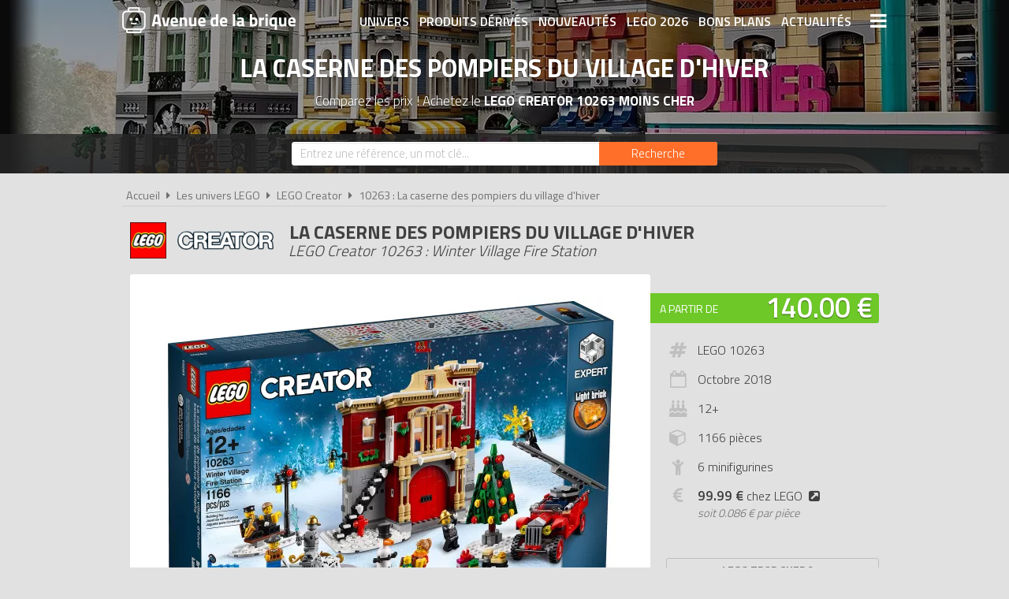

--- FILE ---
content_type: text/html; charset=UTF-8
request_url: https://www.avenuedelabrique.com/lego-creator/10263-la-caserne-des-pompiers-du-village-d-hiver/p4857
body_size: 9513
content:
<!DOCTYPE html> 
<html lang="fr" xmlns:og="http://ogp.me/ns#">
    <head>
        <meta http-equiv="Content-Type" content="text/html; charset=utf-8" /> 
        <title>LEGO Creator 10263 pas cher, La caserne des pompiers du village d'hiver</title>
        <meta name="description" content="Comparez les prix du LEGO Creator 10263 avant de l'acheter ! Une construction festive est à découvrir avec la caserne des pompiers du village d’hiver ! Bi..." /> 
        <meta name="keywords" content="lego creator 10263, lego 10263, lego creator 10263 pas cher, lego 10263 pas cher, achat lego creator 10263, achat lego 10263, achat lego creator 10263 pas cher, achat lego 10263 pas cher, prix lego 10263, prix lego creator 10263" /> 
        <meta name="robots" content="noodp" /> 
        <meta property="og:title" content="LEGO Creator 10263 pas cher, La caserne des pompiers du village d'hiver" /> 
        <meta property="og:description" content="Comparez les prix du LEGO Creator 10263 avant de l'acheter ! Une construction festive est à découvrir avec la caserne des pompiers du village d’hiver ! Bienvenue dans l’ensemble LEGO Creator Expert La caserne des po..." /> 
        <meta property="og:type" content="article" /> 
        <meta property="og:image" content="https://www.avenuedelabrique.com/img/produits/10263/10263-la-caserne-des-pompiers-du-village-d-hiver-2-1536562523.jpg" /> 
        <meta property="og:url" content="https://www.avenuedelabrique.com/lego-creator/10263-la-caserne-des-pompiers-du-village-d-hiver/p4857" />
        <meta property="og:locale" content="fr_FR" />
        <meta property="og:site_name" content="Avenue de la brique" />
        <meta name="twitter:card" content="summary" />
        <meta name="twitter:url" content="https://www.avenuedelabrique.com/lego-creator/10263-la-caserne-des-pompiers-du-village-d-hiver/p4857" />
        <meta name="twitter:title" content="LEGO Creator 10263 pas cher, La caserne des pompiers du village d'hiver" />        <meta name="twitter:description" content="Comparez les prix du LEGO Creator 10263 avant de l'acheter ! Une construction festive est à découvrir avec la caserne des pompiers du village d’hiver ! Bienvenue dans l’ensemble LEGO Creator Expert La caserne des po..." /> 
        <meta name="twitter:image" content="https://www.avenuedelabrique.com/img/produits/10263/10263-la-caserne-des-pompiers-du-village-d-hiver-2-1536562523.jpg" /> 
        <meta name="twitter:site" content="@adlb_com" />
        <meta name="twitter:creator" content="@adlb_com" />
        <meta name="viewport" content="width=device-width, initial-scale=1, minimum-scale=1, maximum-scale=5" />
        <link rel="canonical" href="https://www.avenuedelabrique.com/lego-creator/10263-la-caserne-des-pompiers-du-village-d-hiver/p4857">                <link rel="shortcut icon" href="/favicon.ico" type="image/x-icon" />
        <link href="https://fonts.googleapis.com/css?family=Titillium+Web:300,400,600,700&display=swap" rel="stylesheet preload" as="style"/>
        <link href="/css/site.css?1759914812" rel="stylesheet" type="text/css"/>
        <link href="/css/vendors.css?1648218522" rel="stylesheet" type="text/css" defer/>
        <link href="/css/responsive.css?1759915058" rel="stylesheet" type="text/css" defer/>
        <link rel="alternate" type="application/rss+xml" title="RSS" href="https://www.avenuedelabrique.com/rss/actualites.rss" />
                    </head>
    <body data-wr="/">
        <header class="header">
	<div class="wrapper">
		<a href="/" class="header-logo" title="Avenue de la brique, comparateur de prix LEGO">Avenue de la brique</a>		<i class="fa fa-bars header-menu-icon header-menu-open"></i>
		<i class="fa fa-times header-menu-icon header-menu-close"></i>
		<ul class="header-menu">
			<li><a href="/les-univers-lego" title="Les univers LEGO">Univers</a></li>
			<li><a href="/les-produits-derives-lego" title="Les produits dérivés LEGO">Produits dérivés</a></li>
			<li><a href="/nouveautes-lego" title="Les nouveautés LEGO">Nouveautés</a></li>
			<li><a href="/lego-2026" title="Tous les LEGO de 2026">LEGO 2026</a></li>
			<li><a href="/promotions-et-bons-plans-lego" title="Les promotions et bons plans LEGO">Bons plans</a></li>
			<li><a href="/actualites-lego" title="Les actualités LEGO">Actualités</a></li>
			<li><a href="/associations-lego" title="Les associations de fans de LEGO">Associations de fans</a></li>
			<li><a href="/expositions-lego" title="Les expositions LEGO">Expositions LEGO</a></li>
			<li><a href="/les-lego-les-plus-chers" title="Les sets LEGO les plus chers">LEGO les plus chers</a></li>
			<li><a href="/les-derniers-lego-ajoutes" title="Les derniers sets LEGO ajoutés sur Avenue de la brique">Derniers LEGO ajoutés</a></li>
		</ul>
	</div>
</header>        <div class="container"><div itemscope itemtype="http://schema.org/Product">

		
			<span itemprop="name" class="hid">LEGO Creator 10263 La caserne des pompiers du village d'hiver</span>
		<div class="bans">
			<img src="/img/categories/thumbs/creator-banniere_1280x220.jpg" width="1280" height="220" alt="Achat LEGO Creator 10263 La caserne des pompiers du village d'hiver pas cher"/>
			<p class="bans-titre">La caserne des pompiers du village d'hiver</p>
			<h1 class="bans-stitre">Comparez les prix ! Achetez le <strong>LEGO Creator 10263 moins cher</strong></h1>
		</div>		
	
	<div class="search-form ">
	<div class="wrapper">
		<form action="/recherches/go" novalidate="novalidate" id="searchForm" method="post" accept-charset="utf-8"><div style="display:none;"><input type="hidden" name="_method" value="POST"/></div>		<input name="data[Recherche][recherche]" class="sf-field" placeholder="Entrez une référence, un mot clé..." type="text" id="RechercheRecherche"/>		<button class="sf-btn" aria-label="Rechercher" type="submit"><span>Recherche</span><i class="fa fa-search"></i></button>		</form>	
	</div>
</div>		<div class="wrapper">
		<nav class="fil">
			<ul itemscope itemtype="http://schema.org/BreadcrumbList">
				<li><a href="/" title="Avenue de la brique, comparateur de prix LEGO">Accueil</a></li>
				<li class="sep"><i class="fa fa-caret-right"></i></li>
				<li itemscope itemprop="itemListElement" itemtype="http://schema.org/ListItem">
																	<a href="/les-univers-lego" id="/les-univers-lego" itemid="c0" title="Les univers LEGO" itemscope itemtype="http://schema.org/Thing" itemprop="item"><span itemprop="name">Les univers LEGO</span></a>
										<meta itemprop="position" content="1"/>
				</li>
				<li class="sep"><i class="fa fa-caret-right"></i></li>
				<li itemscope itemprop="itemListElement" itemtype="http://schema.org/ListItem">
																<a href="/lego-creator/c7" id="/lego-creator/c7" itemid="c7" title="LEGO Creator" itemscope itemtype="http://schema.org/Thing" itemprop="item"><span itemprop="name">LEGO Creator</span></a>
										<meta itemprop="position" content="2"/>
				</li>
				<li class="sep"><i class="fa fa-caret-right"></i></li>
				<li itemscope itemprop="itemListElement" itemtype="http://schema.org/ListItem">
																<a href="/lego-creator/10263-la-caserne-des-pompiers-du-village-d-hiver/p4857" id="/lego-creator/10263-la-caserne-des-pompiers-du-village-d-hiver/p4857" itemid="p4857" title="LEGO Creator 10263 : La caserne des pompiers du village d'hiver" itemscope itemtype="http://schema.org/Thing" itemprop="item"><span itemprop="name">10263 : La caserne des pompiers du village d'hiver</span></a>
										<meta itemprop="position" content="3"/>
				</li>
			</ul>
		</nav>

		<div class="prodf-header">
			<div class="prodf-logo"><a href="/lego-creator/c7"><img src="/img/categories/thumbs/creator-logo_0x80.png" alt="LEGO Creator"/></a></div>
			<h2 class="prodf-libelle titre sl">La caserne des pompiers du village d'hiver <span>LEGO Creator 10263 : Winter Village Fire Station</span></h2>
		</div>
		
		<div class="prodf">
			<span class="hid" itemprop="category">Creator</span>
			<span class="hid" itemprop="model">10263</span>
			<span class="hid" itemprop="brand" itemtype="https://schema.org/Brand" itemscope><meta itemprop="name" content="LEGO" /></span>
			<span class="hid" itemprop="sku">5702016111811</span>			<span class="hid" itemprop="gtin13">5702016111811</span>			<span class="hid" itemprop="url">https://www.avenuedelabrique.com/lego-creator/10263-la-caserne-des-pompiers-du-village-d-hiver/p4857</span>			
			<div class="prodf-img">
				<a href="/img/produits/10263/thumbs/10263-la-caserne-des-pompiers-du-village-d-hiver-2-1536562523_1000x0.jpg" class="zoom-img" rel="10263" title="LEGO Creator 10263 : La caserne des pompiers du village d'hiver">
					<img src="/img/produits/10263/thumbs/10263-la-caserne-des-pompiers-du-village-d-hiver-2-1536562523_0x420.jpg" width="574" height="420" alt="LEGO Creator 10263 La caserne des pompiers du village d'hiver" itemprop="image" >				</a>
			</div>

			<div class="prodf-prix" itemprop="offers" itemscope itemtype="http://schema.org/AggregateOffer">
				<meta itemprop="priceCurrency" content="EUR" />
												<span class="lib"><a href="/go/px/47082" target="_blank" rel="sponsored">A partir de</a></span>
				<span class="px"><a href="/go/px/47082" target="_blank" rel="sponsored">140.00 &euro;</a></span>
				<span class="px-hidden" itemprop="lowPrice">140</span>
				<span class="px-hidden" itemprop="highPrice">263.99</span>				<span class="hid" itemprop="offerCount">8</span>
							</div>

			
						
			
			<div class="prodf-data">
				<ul class="prodf-infos">
					<li><i class="fa fa-hashtag"></i>LEGO 10263</li>					<li><i class="fa fa-calendar-o"></i>Octobre&nbsp;<span itemprop="releaseDate">2018</span></li>					<li><i class="fa fa-birthday-cake"></i>12+</li>					<li><i class="fa fa-cube"></i>1166 pièces</li>					<li><i class="fa fa-child"></i>6 minifigurines</li>											<li>
							<i class="fa fa-eur"></i>
							<a href="https://www.avenuedelabrique.com/go/lego/4857" target="_blank" ref="sponsored"><strong>99.99 &euro;</strong> chez LEGO<i class="fa fa-external-link-square"></i></a>
							<span class="prodf-ppp">soit <em>0.086 € par pièce</em></span>						</li>
									</ul>
				<ul class="prodf-actions">
					<li class="prodf-action-alerte tip" data-popup="alerte-popup" tip-content="Le <strong>LEGO Creator 10263</strong> est <strong>trop cher</strong> ? Soyez informé de la <strong>baisse de prix</strong> du set en créant une alerte" title="Soyez informé de la baisse de prix du set en créant une alerte"><i class="fa fa-bell fa-fw"></i><span>LEGO trop cher ?</span><span>Soyez informé de la baisse du prix du set !</span></li>	
				</ul>
				<div class="alerte-popup to-popup">
	<p class="popup-titre">Soyez informé de la baisse de prix du produit</p>
	<!-- <p class="popup-titre">Créer une alerte prix</p>
	<p class="popup-stitre">Soyez immédiatement informé de la baisse de prix du produit</p> -->
	<div class="notif notif-note"><p>Le meilleur prix du <strong>LEGO Creator 10263</strong> est actuellement de <strong>140.00 &euro;</strong></p></div>
	<div class="popup-content">
		<form action="/alertes/creer" id="formAlerte" class="popup-form" autocomplete="off" method="post" accept-charset="utf-8"><div style="display:none;"><input type="hidden" name="_method" value="POST"/></div>		<input type="hidden" name="data[Alerte][produit_id]" value="4857" id="AlerteProduitId"/>		<div class="popup-form-result"></div>
		<div class="popup-form-fields">
			<div class="input text required"><i class="fa fa-euro fa-fw" title="A partir de quel prix souhaitez-vous être alerté ?"></i><input name="data[Alerte][prix]" placeholder="A partir de quel prix souhaitez-vous être alerté ?" type="text" id="AlertePrix" required="required"/></div>			<div class="input email required"><i class="fa fa-envelope fa-fw" title="Veuillez indiquer votre adresse email"></i><input name="data[Alerte][email]" placeholder="Veuillez saisir votre adresse email" maxlength="255" type="email" id="AlerteEmail" required="required"/></div>			<div class="submit"><input type="submit" value="Créer une alerte"/></div>	
		</div>
		</form>	
	</div>
</div>				<a href="#" class="prodf-btn-px">Voir les prix</a>
			</div>
		</div>

				<h3 class="prodf-titre titre">Images <span>LEGO Creator 10263</span></h3>
		<ul class="prodf-imgs">
									<li>
				<a href="/img/produits/10263/thumbs/10263-la-caserne-des-pompiers-du-village-d-hiver-9-1536562523_1000x0.jpg" class="zoom-img" rel="10263" title="LEGO Creator 10263 La caserne des pompiers du village d'hiver">
					<img src="/img/site/thumbs/image-non-chargee_0x140.png" width="192" height="140" alt="LEGO Creator 10263 La caserne des pompiers du village d'hiver" class="img-off" data-src="produits/10263/thumbs/10263-la-caserne-des-pompiers-du-village-d-hiver-9-1536562523_0x140.jpg" >				</a>
			</li>
						<li>
				<a href="/img/produits/10263/thumbs/10263-la-caserne-des-pompiers-du-village-d-hiver-1-1536562523_1000x0.jpg" class="zoom-img" rel="10263" title="LEGO Creator 10263 La caserne des pompiers du village d'hiver">
					<img src="/img/site/thumbs/image-non-chargee_0x140.png" width="175" height="140" alt="LEGO Creator 10263 La caserne des pompiers du village d'hiver" class="img-off" data-src="produits/10263/thumbs/10263-la-caserne-des-pompiers-du-village-d-hiver-1-1536562523_0x140.jpg" >				</a>
			</li>
						<li>
				<a href="/img/produits/10263/thumbs/10263-la-caserne-des-pompiers-du-village-d-hiver-3-1536562523_1000x0.jpg" class="zoom-img" rel="10263" title="LEGO Creator 10263 La caserne des pompiers du village d'hiver">
					<img src="/img/site/thumbs/image-non-chargee_0x140.png" width="130" height="140" alt="LEGO Creator 10263 La caserne des pompiers du village d'hiver" class="img-off" data-src="produits/10263/thumbs/10263-la-caserne-des-pompiers-du-village-d-hiver-3-1536562523_0x140.jpg" >				</a>
			</li>
						<li>
				<a href="/img/produits/10263/thumbs/10263-la-caserne-des-pompiers-du-village-d-hiver-8-1536562523_1000x0.jpg" class="zoom-img" rel="10263" title="LEGO Creator 10263 La caserne des pompiers du village d'hiver">
					<img src="/img/site/thumbs/image-non-chargee_0x140.png" width="154" height="140" alt="LEGO Creator 10263 La caserne des pompiers du village d'hiver" class="img-off" data-src="produits/10263/thumbs/10263-la-caserne-des-pompiers-du-village-d-hiver-8-1536562523_0x140.jpg" >				</a>
			</li>
						<li>
				<a href="/img/produits/10263/thumbs/10263-la-caserne-des-pompiers-du-village-d-hiver-6-1536562523_1000x0.jpg" class="zoom-img" rel="10263" title="LEGO Creator 10263 La caserne des pompiers du village d'hiver">
					<img src="/img/site/thumbs/image-non-chargee_0x140.png" width="213" height="140" alt="LEGO Creator 10263 La caserne des pompiers du village d'hiver" class="img-off" data-src="produits/10263/thumbs/10263-la-caserne-des-pompiers-du-village-d-hiver-6-1536562523_0x140.jpg" >				</a>
			</li>
						<li>
				<a href="/img/produits/10263/thumbs/10263-la-caserne-des-pompiers-du-village-d-hiver-4-1536562523_1000x0.jpg" class="zoom-img" rel="10263" title="LEGO Creator 10263 La caserne des pompiers du village d'hiver">
					<img src="/img/site/thumbs/image-non-chargee_0x140.png" width="193" height="140" alt="LEGO Creator 10263 La caserne des pompiers du village d'hiver" class="img-off" data-src="produits/10263/thumbs/10263-la-caserne-des-pompiers-du-village-d-hiver-4-1536562523_0x140.jpg" >				</a>
			</li>
						<li>
				<a href="/img/produits/10263/thumbs/10263-la-caserne-des-pompiers-du-village-d-hiver-5-1536562523_1000x0.jpg" class="zoom-img" rel="10263" title="LEGO Creator 10263 La caserne des pompiers du village d'hiver">
					<img src="/img/site/thumbs/image-non-chargee_0x140.png" width="191" height="140" alt="LEGO Creator 10263 La caserne des pompiers du village d'hiver" class="img-off" data-src="produits/10263/thumbs/10263-la-caserne-des-pompiers-du-village-d-hiver-5-1536562523_0x140.jpg" >				</a>
			</li>
						<li>
				<a href="/img/produits/10263/thumbs/10263-la-caserne-des-pompiers-du-village-d-hiver-7-1536562523_1000x0.jpg" class="zoom-img" rel="10263" title="LEGO Creator 10263 La caserne des pompiers du village d'hiver">
					<img src="/img/site/thumbs/image-non-chargee_0x140.png" width="135" height="140" alt="LEGO Creator 10263 La caserne des pompiers du village d'hiver" class="img-off" data-src="produits/10263/thumbs/10263-la-caserne-des-pompiers-du-village-d-hiver-7-1536562523_0x140.jpg" >				</a>
			</li>
						<li>
				<a href="/img/produits/10263/thumbs/10263-la-caserne-des-pompiers-du-village-d-hiver-10-1536562523_1000x0.jpg" class="zoom-img" rel="10263" title="LEGO Creator 10263 La caserne des pompiers du village d'hiver">
					<img src="/img/site/thumbs/image-non-chargee_0x140.png" width="548" height="140" alt="LEGO Creator 10263 La caserne des pompiers du village d'hiver" class="img-off" data-src="produits/10263/thumbs/10263-la-caserne-des-pompiers-du-village-d-hiver-10-1536562523_0x140.jpg" >				</a>
			</li>
					</ul>	
				
		<h3 class="prodf-titre titre">Description <span>LEGO Creator 10263</span></h3>
		<div class="prodf-desc" itemprop="description">
			<p>Une construction festive est à découvrir avec la caserne des pompiers du village d’hiver ! Bienvenue dans l’ensemble LEGO Creator Expert La caserne des pompiers du village d’hiver, où les pompiers profitent du calme de la fin d’année sous la neige. Ce ravissant ensemble LEGO comprend un bâtiment de 2 étages décoré de houx. Au niveau supérieur, la cuisine est équipée d'un téléphone rouge, d'une table, d'un lit pliant et d'une brique LEGO lumineuse. Derrière les grandes portes rouges de la caserne se trouvent l'équipement des pompiers et une perche de feu. À l'extérieur, on retrouve une patinoire avec une statue de pompier, un sapin de Noël décoré d'une étoile transparente, des cadeaux, ainsi qu’un banc et un lampadaire. Cet ensemble comprend aussi un camion de pompiers rouge classique avec une échelle pivotante, des lances à incendie, une boîte à outils et de gros pneus neige. Cet ensemble festif LEGO Creator Expert respire la magie des fêtes de fin d'année. Inclut 6 minifigurines, ainsi que des figurines de bébé et de dalmatien, et un bonhomme de neige en briques.</p>
<p>- Inclut 6 figurines : 3 pompiers, un joueur de hockey sur glace, un musicien avec un saxophone et une fille avec une écharpe. Une figurine de dalmatien, un bonhomme de neige en briques et une figurine de bébé avec un pull de Noël sont également inclus.<br />
- La caserne des pompiers du village d'hiver comporte 2 étages et inclut une multitude de détails à construire, dont une façade avec des colonnes décoratives, des fenêtres ornées, de grandes portes de garage rouges et des décorations en houx. Une patinoire avec une statue de pompier, un sapin de Noël décoré avec une étoile transparente, un traîneau, un banc, un lampadaire et une brique LEGO® lumineuse sont également inclus.<br />
- Inclut aussi un camion de pompiers rouge classique avec une échelle pivotante, des lances à incendie, une boîte à outils et de gros pneus neige.<br />
- Le rez-de-chaussée comprend un garage avec une perche à feu et l'équipement des pompiers.<br />
- L'étage comprend une petite cuisine confortable avec un téléphone rouge, une machine à café, une table à manger, une radio, un panier pour chien et un lit pliant pour un pompier.<br />
- L’échelle du camion peut être dressée pour aider les pompiers à décorer le sapin.<br />
- Un joli bonhomme de neige avec un haut-de-forme stylé est également inclus.<br />
- Les fenêtres de la caserne des pompiers peuvent s'illuminer grâce à la brique LEGO® lumineuse !<br />
- Cet ensemble festif LEGO Creator Expert respire la magie des fêtes de fin d'années.<br />
- Les accessoires incluent des patins à glace, une crosse de hockey, des casques dorés, un saxophone, un hot-dog, un os de chien, une boîte à outils et des outils.<br />
- Cet ensemble festif comprend plus de 1 160 pièces.<br />
- Les nouveaux éléments décoratifs prévus pour octobre 2018 incluent un uniforme de pompier classique et un adorable pull pour bébé.<br />
- Les nouveaux éléments spéciaux prévus pour octobre 2018 incluent une plaque arrondie 1x2, une plaque 2x2 avec des boutons réduits et des éléments 1x1 de plante et de fleur.<br />
- La caserne des pompiers mesure plus de 23 cm de haut, 25 cm de large et 14 cm de profondeur.<br />
- Le camion de pompiers mesure plus 6 cm de haut, 4 cm de large et 13 cm de profondeur.</p>
			<hr>
			<p>Tous les prix du <a href="https://www.avenuedelabrique.com/lego-creator/10263-la-caserne-des-pompiers-du-village-d-hiver/p4857">LEGO Creator 10263 La caserne des pompiers du village d'hiver (Winter Village Fire Station)</a> sur Avenue de la brique, comparateur de prix 100% LEGO.<br>
			Code EAN du LEGO Creator 10263 : 5702016111811.&nbsp;</p>
		</div>
	</div>

	<div class="promos-ban mobile-off promos-ban-prod">
	<div class="promos-slider">
											<a href="https://www.avenuedelabrique.com/go/ba/692" target="_blank" class="promo-ban" rel="sponsored" title="Nouveaux LEGO Botanicals 2026">
								<img src="/img/bannieres/thumbs/1767782404-728x90_728x90.jpg" width="728" height="90" alt="Nouveaux LEGO Botanicals 2026" class="promo-ban"/>			</a>
														<a href="https://www.avenuedelabrique.com/go/ba/693" target="_blank" class="promo-ban" rel="sponsored" title="Nouveaux LEGO Pokémon 2026">
								<img src="/img/bannieres/thumbs/1768232117-728x90_728x90.jpg" width="728" height="90" alt="Nouveaux LEGO Pokémon 2026" class="promo-ban"/>			</a>
							
	</div>
</div>
<div class="promos mobile-on promos-prod">
	<div class="promos-slider">
											<a href="https://www.avenuedelabrique.com/go/ba/692" target="_blank" class="promo" rel="sponsored" title="Nouveaux LEGO Botanicals 2026">
								<img src="/img/bannieres/thumbs/1767782404-300x250_300x250.jpg" width="300" height="250" alt="Nouveaux LEGO Botanicals 2026" class="promo"/>			</a>
														<a href="https://www.avenuedelabrique.com/go/ba/693" target="_blank" class="promo" rel="sponsored" title="Nouveaux LEGO Pokémon 2026">
								<img src="/img/bannieres/thumbs/1768232090-300x250_300x250.jpg" width="300" height="250" alt="Nouveaux LEGO Pokémon 2026" class="promo"/>			</a>
							
	</div>
</div>

	<div class="sec sec-white prodf-comp">
		<div class="wrapper">
			<h3 class="prodf-titre titre cut">Comparateur de prix <span>LEGO Creator 10263</span></h3>
						<ul class="prodf-comp-fdp">
				<li data-afdp="0" class="on">Sans livraison</li>
				<li data-afdp="1">Avec livraison</li>
			</ul>
			<div class="prodf-comp-px">
																			<div class="prodf-px on afdp-on" data-prix="140" data-total=140" data-index="1">
						<a href="/go/px/47082" target="_blank" rel="sponsored">
							<span class="prodf-px-logo"><img src="/img/site/thumbs/image-non-chargee_0x50.png" width="157" height="50" class="img-off" alt="Acheter LEGO Creator 10263 chez Amazon" data-src="magasins/thumbs/amazon-logo_0x50.png" ></span>
							<span class="prodf-px-date">Vu le <span>22/01/2026 à 09h23</span></span>
							<span class="prodf-px-prix">140.00 &euro;</span>
							<span class="prodf-px-tot warning">140.00 &euro;</span>
							<span class="prodf-px-btn"><span>Voir l'offre</span><i class="fa fa-external-link-square"></i></span>
						</a>
						<span class="prodf-px-fdp tip" tip-content="Attention, nous ne connaissons pas les frais de livraison proposés pour cette offre. Nous vous invitons à vous renseigner auprès du marchand.">
							<i class="fa fa-truck"></i>
							<i class="fa fa-warning"></i><span class="fdp">à vérifier</span>						</span>
											</div>
																			<div class="prodf-px  " data-prix="144.2" data-total=144.2" data-index="2">
						<a href="/go/px/56978" target="_blank" rel="sponsored">
							<span class="prodf-px-logo"><img src="/img/site/thumbs/image-non-chargee_0x50.png" width="171" height="50" class="img-off" alt="Acheter LEGO Creator 10263 chez BrickGarden" data-src="magasins/thumbs/brickgarden-logo_0x50.png" ></span>
							<span class="prodf-px-date">Vu le <span>22/01/2026 à 09h26</span></span>
							<span class="prodf-px-prix">144.20 &euro;</span>
							<span class="prodf-px-tot ">144.20 &euro;</span>
							<span class="prodf-px-btn"><span>Voir l'offre</span><i class="fa fa-external-link-square"></i></span>
						</a>
						<span class="prodf-px-fdp tip" tip-content="- Livraison <strong>gratuite</strong> sans minimum d'achat">
							<i class="fa fa-truck"></i>
							<i class="fa fa-info-circle" ></i><span class="fdp">gratuite</span>
													</span>
											</div>
																			<div class="prodf-px  " data-prix="146.99" data-total=146.99" data-index="3">
						<a href="/go/px/129885" target="_blank" rel="sponsored">
							<span class="prodf-px-logo"><img src="/img/site/thumbs/image-non-chargee_0x50.png" width="274" height="50" class="img-off" alt="Acheter LEGO Creator 10263 chez Carrefour" data-src="magasins/thumbs/carrefour-logo_0x50.png" ></span>
							<span class="prodf-px-date">Vu le <span>22/01/2026 à 09h27</span></span>
							<span class="prodf-px-prix">146.99 &euro;</span>
							<span class="prodf-px-tot ">146.99 &euro;</span>
							<span class="prodf-px-btn"><span>Voir l'offre</span><i class="fa fa-external-link-square"></i></span>
						</a>
						<span class="prodf-px-fdp tip" tip-content="- Minimum de commande : <strong>30€</strong><br />
- Livraison gratuite <strong>dès 30€ d'achat</strong><br />
- Retrait gratuit en magasin">
							<i class="fa fa-truck"></i>
							<i class="fa fa-info-circle" ></i><span class="fdp">gratuite</span>
													</span>
											</div>
																			<div class="prodf-px  " data-prix="146.99" data-total=146.99" data-index="4">
						<a href="/go/px/51668" target="_blank" rel="sponsored">
							<span class="prodf-px-logo"><img src="/img/site/thumbs/image-non-chargee_0x50.png" width="103" height="50" class="img-off" alt="Acheter LEGO Creator 10263 chez Fnac [Marketplace]" data-src="magasins/thumbs/fnac-marketplace-logo_0x50.png" ></span>
							<span class="prodf-px-date">Vu le <span>22/01/2026 à 09h30</span></span>
							<span class="prodf-px-prix">146.99 &euro;</span>
							<span class="prodf-px-tot ">146.99 &euro;</span>
							<span class="prodf-px-btn"><span>Voir l'offre</span><i class="fa fa-external-link-square"></i></span>
						</a>
						<span class="prodf-px-fdp tip" tip-content="Frais de livraison variables en fonction des vendeurs de la marketplace.">
							<i class="fa fa-truck"></i>
							<i class="fa fa-info-circle" ></i><span class="fdp">gratuite</span>
													</span>
											</div>
																			<div class="prodf-px  " data-prix="149.33" data-total=149.33" data-index="5">
						<a href="/go/px/110925" target="_blank" rel="sponsored">
							<span class="prodf-px-logo"><img src="/img/site/thumbs/image-non-chargee_0x50.png" width="294" height="50" class="img-off" alt="Acheter LEGO Creator 10263 chez Galaxus" data-src="magasins/thumbs/galaxus-logo_0x50.png" ></span>
							<span class="prodf-px-date">Vu le <span>22/01/2026 à 09h34</span></span>
							<span class="prodf-px-prix">149.33 &euro;</span>
							<span class="prodf-px-tot ">149.33 &euro;</span>
							<span class="prodf-px-btn"><span>Voir l'offre</span><i class="fa fa-external-link-square"></i></span>
						</a>
						<span class="prodf-px-fdp tip" tip-content="En général, tous les produits sont livrés gratuitement en France.">
							<i class="fa fa-truck"></i>
							<i class="fa fa-info-circle" ></i><span class="fdp">gratuite</span>
													</span>
											</div>
																			<div class="prodf-px  " data-prix="163.67" data-total=163.67" data-index="6">
						<a href="/go/px/47848" target="_blank" rel="sponsored">
							<span class="prodf-px-logo"><img src="/img/site/thumbs/image-non-chargee_0x50.png" width="169" height="50" class="img-off" alt="Acheter LEGO Creator 10263 chez Rakuten" data-src="magasins/thumbs/rakuten-priceminister-logo_0x50.png" ></span>
							<span class="prodf-px-date">Vu le <span>22/01/2026 à 09h38</span></span>
							<span class="prodf-px-prix">163.67 &euro;</span>
							<span class="prodf-px-tot ">163.67 &euro;</span>
							<span class="prodf-px-btn"><span>Voir l'offre</span><i class="fa fa-external-link-square"></i></span>
						</a>
						<span class="prodf-px-fdp tip" tip-content="Frais de livraison variables en fonction des vendeurs de la marketplace.">
							<i class="fa fa-truck"></i>
							<i class="fa fa-info-circle" ></i><span class="fdp">gratuite</span>
													</span>
											</div>
																			<div class="prodf-px  " data-prix="263.99" data-total=271.98" data-index="7">
						<a href="/go/px/51042" target="_blank" rel="sponsored">
							<span class="prodf-px-logo"><img src="/img/site/thumbs/image-non-chargee_0x50.png" width="88" height="50" class="img-off" alt="Acheter LEGO Creator 10263 chez Rue du Commerce [Marketplace]" data-src="magasins/thumbs/rue-du-commerce-marketplace-logo_0x50.png" ></span>
							<span class="prodf-px-date">Vu le <span>22/01/2026 à 09h38</span></span>
							<span class="prodf-px-prix">263.99 &euro;</span>
							<span class="prodf-px-tot ">271.98 &euro;</span>
							<span class="prodf-px-btn"><span>Voir l'offre</span><i class="fa fa-external-link-square"></i></span>
						</a>
						<span class="prodf-px-fdp tip" tip-content="Frais de livraison variables en fonction des vendeurs de la marketplace.">
							<i class="fa fa-truck"></i>
							<i class="fa fa-info-circle" ></i><span class="fdp">+7.99 &euro;</span>
													</span>
											</div>
																			<div class="prodf-px  " data-prix="263.99" data-total=271.98" data-index="8">
						<a href="/go/px/54227" target="_blank" rel="sponsored">
							<span class="prodf-px-logo"><img src="/img/site/thumbs/image-non-chargee_0x50.png" width="135" height="50" class="img-off" alt="Acheter LEGO Creator 10263 chez Darty [Marketplace]" data-src="magasins/thumbs/darty-marketplace-logo_0x50.png" ></span>
							<span class="prodf-px-date">Vu le <span>22/01/2026 à 09h29</span></span>
							<span class="prodf-px-prix">263.99 &euro;</span>
							<span class="prodf-px-tot ">271.98 &euro;</span>
							<span class="prodf-px-btn"><span>Voir l'offre</span><i class="fa fa-external-link-square"></i></span>
						</a>
						<span class="prodf-px-fdp tip" tip-content="Frais de livraison variables en fonction des vendeurs de la marketplace.">
							<i class="fa fa-truck"></i>
							<i class="fa fa-info-circle" ></i><span class="fdp">+7.99 &euro;</span>
													</span>
											</div>
							</div>
			<p class="prodf-px-legende">Seules les <u>livraisons en point relais ou à domicile</u> sont prises en compte ici. Certains marchands proposent le <u>retrait en magasin</u> qui peut être plus avantageux. Consultez l'icône <i class="fa fa-info-circle"></i> pour plus d'informations sur les modes de livraison proposés.</p>
					</div>
	</div>

	
		<div class="wrapper">
		<h3 class="prodf-titre titre">Vidéos <span>LEGO Creator 10263</span></h3>
		<ul class="prodf-videos">
			
						<li>
				<a href="https://www.youtube-nocookie.com/embed/SafQ8MAU9fM" class="zoom-video"  title="Vidéo LEGO Creator 10263 : La caserne des pompiers du village d'hiver">
					<img src="https://img.youtube.com/vi/SafQ8MAU9fM/0.jpg" alt="Vidéo LEGO Creator 10263 : La caserne des pompiers du village d&#039;hiver"/>					<span></span><i class="fa fa-play-circle"></i>
				</a>
			</li>
						<li>
				<a href="https://www.youtube-nocookie.com/embed/RtdKg1uTzzQ" class="zoom-video"  title="Vidéo LEGO Creator 10263 : La caserne des pompiers du village d'hiver">
					<img src="https://img.youtube.com/vi/RtdKg1uTzzQ/0.jpg" alt="Vidéo LEGO Creator 10263 : La caserne des pompiers du village d&#039;hiver"/>					<span></span><i class="fa fa-play-circle"></i>
				</a>
			</li>
						<li>
				<a href="https://www.youtube-nocookie.com/embed/NTkMl5jLFzU" class="zoom-video"  title="Vidéo LEGO Creator 10263 : La caserne des pompiers du village d'hiver">
					<img src="https://img.youtube.com/vi/NTkMl5jLFzU/0.jpg" alt="Vidéo LEGO Creator 10263 : La caserne des pompiers du village d&#039;hiver"/>					<span></span><i class="fa fa-play-circle"></i>
				</a>
			</li>
						<li>
				<a href="https://www.youtube-nocookie.com/embed/r1avWM6Jco8" class="zoom-video"  title="Vidéo LEGO Creator 10263 : La caserne des pompiers du village d'hiver">
					<img src="https://img.youtube.com/vi/r1avWM6Jco8/0.jpg" alt="Vidéo LEGO Creator 10263 : La caserne des pompiers du village d&#039;hiver"/>					<span></span><i class="fa fa-play-circle"></i>
				</a>
			</li>
						<li>
				<a href="https://www.youtube-nocookie.com/embed/rz-snxwLAnw" class="zoom-video"  title="Vidéo LEGO Creator 10263 : La caserne des pompiers du village d'hiver">
					<img src="https://img.youtube.com/vi/rz-snxwLAnw/0.jpg" alt="Vidéo LEGO Creator 10263 : La caserne des pompiers du village d&#039;hiver"/>					<span></span><i class="fa fa-play-circle"></i>
				</a>
			</li>
				
		</ul>
	</div>
	
		<div class="sec sec-yellow">
		<div class="wrapper">
			<h3 class="prodf-titre titre">Notices de montage <span>LEGO Creator 10263</span></h3>
			<ul class="prodf-notices">
								<li>
										<a href="https://www.lego.com/cdn/product-assets/product.bi.core.pdf/6227731.pdf" class="zoom-pdf" target="_blank" rel="noreferrer" title="Notice de montage LEGO Creator 10263 : La caserne des pompiers du village d'hiver">
						<img src="/img/site/thumbs/image-non-chargee_0x140.png" width="222" height="140" title="Notice de montage LEGO Creator 10263 : La caserne des pompiers du village d'hiver" alt="Notice LEGO 10263" class="img-off" data-src="notices/10263/thumbs/1608226621_0x140.png" >												<span></span><i class="fa fa-file-pdf-o"></i>
					</a>
				</li>
								<li>
										<a href="https://www.lego.com/cdn/product-assets/product.bi.core.pdf/6227734.pdf" class="zoom-pdf" target="_blank" rel="noreferrer" title="Notice de montage LEGO Creator 10263 : La caserne des pompiers du village d'hiver">
						<img src="/img/site/thumbs/image-non-chargee_0x140.png" width="178" height="140" title="Notice de montage LEGO Creator 10263 : La caserne des pompiers du village d'hiver" alt="Notice LEGO 10263" class="img-off" data-src="notices/10263/thumbs/1608226620_0x140.png" >												<span></span><i class="fa fa-file-pdf-o"></i>
					</a>
				</li>
					
			</ul>
		</div>
	</div>
	
		<div class="wrapper">
		<div class="prodf-titre titre">Autres LEGO Creator <span> susceptibles de vous intéresser</span></div>
				<div class="prodf-prods">
									<a href="https://www.avenuedelabrique.com/lego-creator/31071-le-drone-d-exploration/p4606" title="LEGO Creator 31071 - Le drone d'exploration" class="prodl">
				<span class="prodl-img"><img src="/img/site/thumbs/image-non-chargee_0x180.png" width="207" height="180" alt="LEGO Creator 31071 Le drone d'exploration" class="img-off" data-src="produits/31071/thumbs/31071-le-drone-explorateur-5-1513163523_0x180.jpg" ></span>
				<span class="prodl-libelle">Le drone d'exploration</span>
				<span class="prodl-ref">31071</span>
				<span class="prodl-prix">à partir de <span>33.99 &euro;</span></span>
							</a>
									<a href="https://www.avenuedelabrique.com/lego-creator/10268-l-eolienne-vestas/p5160" title="LEGO Creator 10268 - L'éolienne Vestas" class="prodl">
				<span class="prodl-img"><img src="/img/site/thumbs/image-non-chargee_0x180.png" width="135" height="180" alt="LEGO Creator 10268 L'éolienne Vestas" class="img-off" data-src="produits/10268/thumbs/10268-l-eolienne-vestas-2-1538035305_0x180.jpg" ></span>
				<span class="prodl-libelle">L'éolienne Vestas</span>
				<span class="prodl-ref">10268</span>
				<span class="prodl-prix">à partir de <span>377.99 &euro;</span></span>
							</a>
									<a href="https://www.avenuedelabrique.com/lego-creator/31083-les-aventures-en-croisiere/p4927" title="LEGO Creator 31083 - Les aventures en croisière" class="prodl">
				<span class="prodl-img"><img src="/img/site/thumbs/image-non-chargee_0x180.png" width="246" height="180" alt="LEGO Creator 31083 Les aventures en croisière" class="img-off" data-src="produits/31083/thumbs/31083-les-aventures-en-croisiere-1-1527153824_0x180.jpg" ></span>
				<span class="prodl-libelle">Les aventures en croisière</span>
				<span class="prodl-ref">31083</span>
				<span class="prodl-prix">à partir de <span>129.99 &euro;</span></span>
							</a>
									<a href="https://www.avenuedelabrique.com/lego-creator/31072-les-moteurs-extremes/p4607" title="LEGO Creator 31072 - Les moteurs extrêmes" class="prodl">
				<span class="prodl-img"><img src="/img/site/thumbs/image-non-chargee_0x180.png" width="208" height="180" alt="LEGO Creator 31072 Les moteurs extrêmes" class="img-off" data-src="produits/31072/thumbs/31072-les-moteurs-extremes-4-1513163754_0x180.jpg" ></span>
				<span class="prodl-libelle">Les moteurs extrêmes</span>
				<span class="prodl-ref">31072</span>
				<span class="prodl-prix">à partir de <span>25.79 &euro;</span></span>
							</a>
									<a href="https://www.avenuedelabrique.com/lego-creator/10262-james-bond-aston-martin-db5/p5104" title="LEGO Creator 10262 - James Bond Aston Martin DB5" class="prodl">
				<span class="prodl-img"><img src="/img/site/thumbs/image-non-chargee_0x180.png" width="246" height="180" alt="LEGO Creator 10262 James Bond Aston Martin DB5" class="img-off" data-src="produits/10262/thumbs/10262-james-bond-aston-martin-db5-8-1531915301_0x180.jpg" ></span>
				<span class="prodl-libelle">James Bond Aston Martin DB5</span>
				<span class="prodl-ref">10262</span>
				<span class="prodl-prix">à partir de <span>293.94 &euro;</span></span>
							</a>
									<a href="https://www.avenuedelabrique.com/lego-creator/30543-christmas-train-polybag/p5012" title="LEGO Creator 30543 - Christmas Train (Polybag)" class="prodl">
				<span class="prodl-img"><img src="/img/site/thumbs/image-non-chargee_0x180.png" width="151" height="180" alt="LEGO Creator 30543 Christmas Train (Polybag)" class="img-off" data-src="produits/30543/thumbs/30543-christmas-train-polybag-2-1526286031_0x180.jpg" ></span>
				<span class="prodl-libelle">Christmas Train (Polybag)</span>
				<span class="prodl-ref">30543</span>
				<span class="prodl-prix">à partir de <span>25.01 &euro;</span></span>
							</a>
									<a href="https://www.avenuedelabrique.com/lego-creator/31074-la-voiture-de-rallye/p4635" title="LEGO Creator 31074 - La voiture de rallye" class="prodl">
				<span class="prodl-img"><img src="/img/site/thumbs/image-non-chargee_0x180.png" width="209" height="180" alt="LEGO Creator 31074 La voiture de rallye" class="img-off" data-src="produits/31074/thumbs/31074-la-voiture-fusee-de-rallye-5-1513164296_0x180.jpg" ></span>
				<span class="prodl-libelle">La voiture de rallye</span>
				<span class="prodl-ref">31074</span>
				<span class="prodl-prix">à partir de <span>44.99 &euro;</span></span>
							</a>
									<a href="https://www.avenuedelabrique.com/lego-creator/31077-un-univers-plein-de-surprises/p4926" title="LEGO Creator 31077 - Un univers plein de surprises" class="prodl">
				<span class="prodl-img"><img src="/img/site/thumbs/image-non-chargee_0x180.png" width="218" height="180" alt="LEGO Creator 31077 Un univers plein de surprises" class="img-off" data-src="produits/31077/thumbs/31077-un-univers-plein-de-surprises-1-1527152981_0x180.jpg" ></span>
				<span class="prodl-libelle">Un univers plein de surprises</span>
				<span class="prodl-ref">31077</span>
				<span class="prodl-prix">à partir de <span>69.99 &euro;</span></span>
							</a>
				
		</div>
	</div>
		

		<div class="clear"></div>
	</div>
	</div></div>
        <div class="focus" data-id="112">
	<i class="fa fa-times focus-stop"></i>
	<img src="/img/focus/thumbs/1765808519_280x280.jpg" width="280" height="280" alt="Les nouveautés LEGO de Janvier 2026 sont disponibles" class="focus-img" data-link="/go/fs/112" ></div>
        <footer class="footer">
	<div class="wrapper">
		<ul class="footer-menu">
									<li><a href="https://www.avenuedelabrique.com/pages/avenue-de-la-brique-comparateur-de-prix-lego/2" title="A propos d&#039;Avenue de la brique">A propos d&#039;Avenue de la brique</a></li>
									<li><a href="https://www.avenuedelabrique.com/pages/conditions-generales-d-utilisation/1" title="Conditions d&#039;utilisation">Conditions d&#039;utilisation</a></li>
									<li><a href="https://www.avenuedelabrique.com/pages/notre-politique-relative-aux-cookies/10" title="Cookies" target="_blank">Cookies</a></li>
									<li><a href="https://www.avenuedelabrique.com/plan-du-site" title="Plan du site">Plan du site</a></li>
									<li><a href="https://www.avenuedelabrique.com/pages/nous-contacter/3" title="Contact">Contact</a></li>
					</ul>
		<div class="footer-txt">
			<p><i class="fa fa-quote-right"></i>En quelques mots</p>
			<p>Avenue de la brique est un comparateur de prix <br>dédié aux jouets de la marque LEGO. <br>Profitez des meilleurs prix du moment. <br>Achetez vos LEGO moins chers.</p>
		</div>
		<div class="footer-stats">
						<p><i class="fa fa-pie-chart"></i>Quelques chiffres</p>
			<ul>
				<li><strong>874</strong> visiteurs ces 30 dernières minutes</li>
				<li><strong>40</strong> marchands partenaires</li>
				<li><strong>10305</strong> produits LEGO</li>
				<li><strong>32611</strong> prix référencés</li>
			</ul>
		</div>
		<div class="footer-social">
			<p>
				Suivez-vous sur les réseaux sociaux :
				<br>
				<a href="https://www.facebook.com/avenuedelabrique/" target="_blank" title="Avenue de la brique sur Facebook" rel="noreferrer"><img src="/img/site/thumbs/social-facebook-white_0x80.png" width="33" height="40" alt="Avenue de la brique sur Facebook"/></a>
				<a href="https://www.instagram.com/avenuedelabrique/" target="_blank" title="Avenue de la brique sur Instagram" rel="noreferrer"><img src="/img/site/thumbs/social-instagram-white_0x80.png" width="33" height="40" alt="Avenue de la brique sur Instagram"/></a>
				<a href="https://fr.pinterest.com/adlb_com/" target="_blank" title="Avenue de la brique sur Pinterest" rel="noreferrer"><img src="/img/site/thumbs/social-pinterest-white_0x80.png" width="33" height="40" alt="Avenue de la brique sur Pinterest"/></a>
				<a href="https://twitter.com/adlb_com" target="_blank" title="Avenue de la brique sur X (Twitter)" rel="noreferrer"><img src="/img/site/thumbs/social-x-white_0x80.png" width="33" height="40" alt="Avenue de la brique sur X (Twitter)"/></a>
				<a href="http://www.youtube.com/c/AvenuedelabriqueCom" target="_blank" title="Avenue de la brique sur Youtube" rel="noreferrer"><img src="/img/site/thumbs/social-youtube-white_0x80.png" width="33" height="40" alt="Avenue de la brique sur Youtube"/></a>
			</p>
		</div>
		<div class="footer-leg">
			LEGO, le logo LEGO, la figurine LEGO et les configurations de briques sont des marques commerciales du groupe LEGO. ©2026 The LEGO Group.
			<br>Avenuedelabrique.com est un site indépendant du groupe LEGO, il n'est pas sponsorisé ni validé par LEGO.
			<br>©2026 Avenuedelabrique.com. Tous droits réservés.
		</div>
	</div>
</footer>                        <script src="/js/site.min.js?1735728377" defer></script>
    </body>
</html>